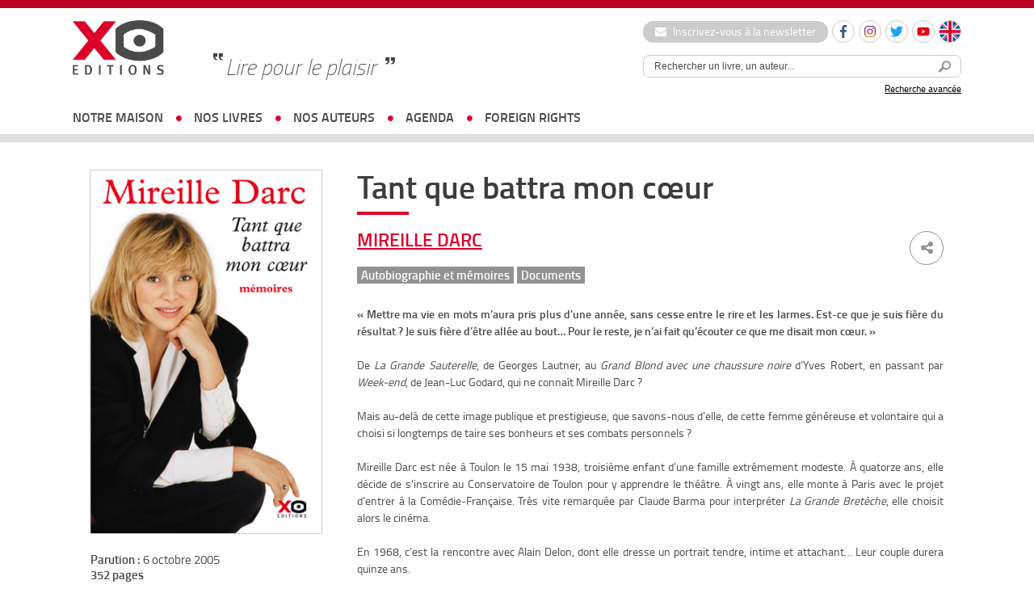

--- FILE ---
content_type: text/html; charset=UTF-8
request_url: https://xoeditions.com/livres/tant-que-battra-mon-coeur/
body_size: 14424
content:
<!doctype html>
<html lang="fr">
<head>
<meta charset="utf-8">
    <meta name='robots' content='index, follow, max-image-preview:large, max-snippet:-1, max-video-preview:-1' />
	<style>img:is([sizes="auto" i], [sizes^="auto," i]) { contain-intrinsic-size: 3000px 1500px }</style>
	<link rel="alternate" hreflang="en-us" href="https://xoeditions.com/en/livres/until-my-heart-is-beating/" />
<link rel="alternate" hreflang="fr-fr" href="https://xoeditions.com/livres/tant-que-battra-mon-coeur/" />
<title>Tant que battra mon cœur  - XO Editions</title> 

	<!-- This site is optimized with the Yoast SEO plugin v25.7 - https://yoast.com/wordpress/plugins/seo/ -->
	<link rel="canonical" href="https://xoeditions.com/livres/tant-que-battra-mon-coeur/" />
	<meta property="og:locale" content="fr_FR" />
	<meta property="og:type" content="article" />
	<meta property="og:title" content="Tant que battra mon cœur - XO Editions" />
	<meta property="og:description" content="« Mettre ma vie en mots m’aura pris plus d’une année, sans cesse entre le rire et les larmes. Est-ce que je suis fière du résultat ? Je suis fière d’être allée au bout… Pour le reste, je n’ai fait qu’écouter ce que me disait mon cœur. » De La [&hellip;]" />
	<meta property="og:url" content="https://xoeditions.com/livres/tant-que-battra-mon-coeur/" />
	<meta property="og:site_name" content="XO Editions" />
	<meta property="article:publisher" content="https://www.facebook.com/xoeditions" />
	<meta property="article:modified_time" content="2018-11-13T13:11:43+00:00" />
	<meta property="og:image" content="https://xoeditions.com/wp-content/uploads/2006/02/TANT-QUE-BATTRA-MON-COEUR_DARC.jpg" />
	<meta property="og:image:width" content="300" />
	<meta property="og:image:height" content="471" />
	<meta property="og:image:type" content="image/jpeg" />
	<meta name="twitter:card" content="summary_large_image" />
	<meta name="twitter:site" content="@XOeditions" />
	<meta name="twitter:label1" content="Durée de lecture estimée" />
	<meta name="twitter:data1" content="2 minutes" />
	<script type="application/ld+json" class="yoast-schema-graph">{"@context":"https://schema.org","@graph":[{"@type":"WebPage","@id":"https://xoeditions.com/livres/tant-que-battra-mon-coeur/","url":"https://xoeditions.com/livres/tant-que-battra-mon-coeur/","name":"Tant que battra mon cœur - XO Editions","isPartOf":{"@id":"https://www.xoeditions.com/#website"},"primaryImageOfPage":{"@id":"https://xoeditions.com/livres/tant-que-battra-mon-coeur/#primaryimage"},"image":{"@id":"https://xoeditions.com/livres/tant-que-battra-mon-coeur/#primaryimage"},"thumbnailUrl":"https://xoeditions.com/wp-content/uploads/2006/02/TANT-QUE-BATTRA-MON-COEUR_DARC.jpg","datePublished":"2005-10-06T16:04:00+00:00","dateModified":"2018-11-13T13:11:43+00:00","breadcrumb":{"@id":"https://xoeditions.com/livres/tant-que-battra-mon-coeur/#breadcrumb"},"inLanguage":"fr-FR","potentialAction":[{"@type":"ReadAction","target":["https://xoeditions.com/livres/tant-que-battra-mon-coeur/"]}]},{"@type":"ImageObject","inLanguage":"fr-FR","@id":"https://xoeditions.com/livres/tant-que-battra-mon-coeur/#primaryimage","url":"https://xoeditions.com/wp-content/uploads/2006/02/TANT-QUE-BATTRA-MON-COEUR_DARC.jpg","contentUrl":"https://xoeditions.com/wp-content/uploads/2006/02/TANT-QUE-BATTRA-MON-COEUR_DARC.jpg","width":300,"height":471},{"@type":"BreadcrumbList","@id":"https://xoeditions.com/livres/tant-que-battra-mon-coeur/#breadcrumb","itemListElement":[{"@type":"ListItem","position":1,"name":"Accueil","item":"https://www.xoeditions.com/"},{"@type":"ListItem","position":2,"name":"Tant que battra mon cœur"}]},{"@type":"WebSite","@id":"https://www.xoeditions.com/#website","url":"https://www.xoeditions.com/","name":"XO Editions","description":"Maison d&#039;édition","publisher":{"@id":"https://www.xoeditions.com/#organization"},"potentialAction":[{"@type":"SearchAction","target":{"@type":"EntryPoint","urlTemplate":"https://www.xoeditions.com/?s={search_term_string}"},"query-input":{"@type":"PropertyValueSpecification","valueRequired":true,"valueName":"search_term_string"}}],"inLanguage":"fr-FR"},{"@type":"Organization","@id":"https://www.xoeditions.com/#organization","name":"XO Editions","url":"https://www.xoeditions.com/","logo":{"@type":"ImageObject","inLanguage":"fr-FR","@id":"https://www.xoeditions.com/#/schema/logo/image/","url":"https://www.xoeditions.com/wp-content/uploads/2016/10/XO-logo-calameo.png","contentUrl":"https://www.xoeditions.com/wp-content/uploads/2016/10/XO-logo-calameo.png","width":160,"height":45,"caption":"XO Editions"},"image":{"@id":"https://www.xoeditions.com/#/schema/logo/image/"},"sameAs":["https://www.facebook.com/xoeditions","https://x.com/XOeditions"]}]}</script>
	<!-- / Yoast SEO plugin. -->


<link rel='dns-prefetch' href='//www.xoeditions.com' />
<meta name="description" content="« Mettre ma vie en mots m’aura pris plus d’une année, sans cesse entre le rire et les larmes. Est-ce que je suis fière du résultat ? Je suis fière d’..." />
<meta property="og:url" content="https://xoeditions.com/livres/tant-que-battra-mon-coeur/"/>
<meta property="og:title" content="Tant que battra mon cœur" />
<meta property="og:description" content="« Mettre ma vie en mots m’aura pris plus d’une année, sans cesse entre le rire et les larmes. Est-ce que je suis fière du résultat ? Je suis fière d’être allée au bout… Pour le reste, je n’ai fait qu’écouter ce que me disait mon cœur. » De La [&hellip;]..." />
<meta property="og:type" content="article" />
<meta property="og:image" content="https://xoeditions.com/wp-content/uploads/2006/02/TANT-QUE-BATTRA-MON-COEUR_DARC.jpg" />
<link rel='stylesheet' id='sbi_styles-css' href='https://xoeditions.com/wp-content/plugins/instagram-feed/css/sbi-styles.min.css?ver=6.9.1' type='text/css' media='all' />
<link rel='stylesheet' id='wp-block-library-css' href='https://xoeditions.com/wp-includes/css/dist/block-library/style.min.css?ver=6.8.3' type='text/css' media='all' />
<style id='classic-theme-styles-inline-css' type='text/css'>
/*! This file is auto-generated */
.wp-block-button__link{color:#fff;background-color:#32373c;border-radius:9999px;box-shadow:none;text-decoration:none;padding:calc(.667em + 2px) calc(1.333em + 2px);font-size:1.125em}.wp-block-file__button{background:#32373c;color:#fff;text-decoration:none}
</style>
<style id='global-styles-inline-css' type='text/css'>
:root{--wp--preset--aspect-ratio--square: 1;--wp--preset--aspect-ratio--4-3: 4/3;--wp--preset--aspect-ratio--3-4: 3/4;--wp--preset--aspect-ratio--3-2: 3/2;--wp--preset--aspect-ratio--2-3: 2/3;--wp--preset--aspect-ratio--16-9: 16/9;--wp--preset--aspect-ratio--9-16: 9/16;--wp--preset--color--black: #000000;--wp--preset--color--cyan-bluish-gray: #abb8c3;--wp--preset--color--white: #ffffff;--wp--preset--color--pale-pink: #f78da7;--wp--preset--color--vivid-red: #cf2e2e;--wp--preset--color--luminous-vivid-orange: #ff6900;--wp--preset--color--luminous-vivid-amber: #fcb900;--wp--preset--color--light-green-cyan: #7bdcb5;--wp--preset--color--vivid-green-cyan: #00d084;--wp--preset--color--pale-cyan-blue: #8ed1fc;--wp--preset--color--vivid-cyan-blue: #0693e3;--wp--preset--color--vivid-purple: #9b51e0;--wp--preset--gradient--vivid-cyan-blue-to-vivid-purple: linear-gradient(135deg,rgba(6,147,227,1) 0%,rgb(155,81,224) 100%);--wp--preset--gradient--light-green-cyan-to-vivid-green-cyan: linear-gradient(135deg,rgb(122,220,180) 0%,rgb(0,208,130) 100%);--wp--preset--gradient--luminous-vivid-amber-to-luminous-vivid-orange: linear-gradient(135deg,rgba(252,185,0,1) 0%,rgba(255,105,0,1) 100%);--wp--preset--gradient--luminous-vivid-orange-to-vivid-red: linear-gradient(135deg,rgba(255,105,0,1) 0%,rgb(207,46,46) 100%);--wp--preset--gradient--very-light-gray-to-cyan-bluish-gray: linear-gradient(135deg,rgb(238,238,238) 0%,rgb(169,184,195) 100%);--wp--preset--gradient--cool-to-warm-spectrum: linear-gradient(135deg,rgb(74,234,220) 0%,rgb(151,120,209) 20%,rgb(207,42,186) 40%,rgb(238,44,130) 60%,rgb(251,105,98) 80%,rgb(254,248,76) 100%);--wp--preset--gradient--blush-light-purple: linear-gradient(135deg,rgb(255,206,236) 0%,rgb(152,150,240) 100%);--wp--preset--gradient--blush-bordeaux: linear-gradient(135deg,rgb(254,205,165) 0%,rgb(254,45,45) 50%,rgb(107,0,62) 100%);--wp--preset--gradient--luminous-dusk: linear-gradient(135deg,rgb(255,203,112) 0%,rgb(199,81,192) 50%,rgb(65,88,208) 100%);--wp--preset--gradient--pale-ocean: linear-gradient(135deg,rgb(255,245,203) 0%,rgb(182,227,212) 50%,rgb(51,167,181) 100%);--wp--preset--gradient--electric-grass: linear-gradient(135deg,rgb(202,248,128) 0%,rgb(113,206,126) 100%);--wp--preset--gradient--midnight: linear-gradient(135deg,rgb(2,3,129) 0%,rgb(40,116,252) 100%);--wp--preset--font-size--small: 13px;--wp--preset--font-size--medium: 20px;--wp--preset--font-size--large: 36px;--wp--preset--font-size--x-large: 42px;--wp--preset--spacing--20: 0.44rem;--wp--preset--spacing--30: 0.67rem;--wp--preset--spacing--40: 1rem;--wp--preset--spacing--50: 1.5rem;--wp--preset--spacing--60: 2.25rem;--wp--preset--spacing--70: 3.38rem;--wp--preset--spacing--80: 5.06rem;--wp--preset--shadow--natural: 6px 6px 9px rgba(0, 0, 0, 0.2);--wp--preset--shadow--deep: 12px 12px 50px rgba(0, 0, 0, 0.4);--wp--preset--shadow--sharp: 6px 6px 0px rgba(0, 0, 0, 0.2);--wp--preset--shadow--outlined: 6px 6px 0px -3px rgba(255, 255, 255, 1), 6px 6px rgba(0, 0, 0, 1);--wp--preset--shadow--crisp: 6px 6px 0px rgba(0, 0, 0, 1);}:where(.is-layout-flex){gap: 0.5em;}:where(.is-layout-grid){gap: 0.5em;}body .is-layout-flex{display: flex;}.is-layout-flex{flex-wrap: wrap;align-items: center;}.is-layout-flex > :is(*, div){margin: 0;}body .is-layout-grid{display: grid;}.is-layout-grid > :is(*, div){margin: 0;}:where(.wp-block-columns.is-layout-flex){gap: 2em;}:where(.wp-block-columns.is-layout-grid){gap: 2em;}:where(.wp-block-post-template.is-layout-flex){gap: 1.25em;}:where(.wp-block-post-template.is-layout-grid){gap: 1.25em;}.has-black-color{color: var(--wp--preset--color--black) !important;}.has-cyan-bluish-gray-color{color: var(--wp--preset--color--cyan-bluish-gray) !important;}.has-white-color{color: var(--wp--preset--color--white) !important;}.has-pale-pink-color{color: var(--wp--preset--color--pale-pink) !important;}.has-vivid-red-color{color: var(--wp--preset--color--vivid-red) !important;}.has-luminous-vivid-orange-color{color: var(--wp--preset--color--luminous-vivid-orange) !important;}.has-luminous-vivid-amber-color{color: var(--wp--preset--color--luminous-vivid-amber) !important;}.has-light-green-cyan-color{color: var(--wp--preset--color--light-green-cyan) !important;}.has-vivid-green-cyan-color{color: var(--wp--preset--color--vivid-green-cyan) !important;}.has-pale-cyan-blue-color{color: var(--wp--preset--color--pale-cyan-blue) !important;}.has-vivid-cyan-blue-color{color: var(--wp--preset--color--vivid-cyan-blue) !important;}.has-vivid-purple-color{color: var(--wp--preset--color--vivid-purple) !important;}.has-black-background-color{background-color: var(--wp--preset--color--black) !important;}.has-cyan-bluish-gray-background-color{background-color: var(--wp--preset--color--cyan-bluish-gray) !important;}.has-white-background-color{background-color: var(--wp--preset--color--white) !important;}.has-pale-pink-background-color{background-color: var(--wp--preset--color--pale-pink) !important;}.has-vivid-red-background-color{background-color: var(--wp--preset--color--vivid-red) !important;}.has-luminous-vivid-orange-background-color{background-color: var(--wp--preset--color--luminous-vivid-orange) !important;}.has-luminous-vivid-amber-background-color{background-color: var(--wp--preset--color--luminous-vivid-amber) !important;}.has-light-green-cyan-background-color{background-color: var(--wp--preset--color--light-green-cyan) !important;}.has-vivid-green-cyan-background-color{background-color: var(--wp--preset--color--vivid-green-cyan) !important;}.has-pale-cyan-blue-background-color{background-color: var(--wp--preset--color--pale-cyan-blue) !important;}.has-vivid-cyan-blue-background-color{background-color: var(--wp--preset--color--vivid-cyan-blue) !important;}.has-vivid-purple-background-color{background-color: var(--wp--preset--color--vivid-purple) !important;}.has-black-border-color{border-color: var(--wp--preset--color--black) !important;}.has-cyan-bluish-gray-border-color{border-color: var(--wp--preset--color--cyan-bluish-gray) !important;}.has-white-border-color{border-color: var(--wp--preset--color--white) !important;}.has-pale-pink-border-color{border-color: var(--wp--preset--color--pale-pink) !important;}.has-vivid-red-border-color{border-color: var(--wp--preset--color--vivid-red) !important;}.has-luminous-vivid-orange-border-color{border-color: var(--wp--preset--color--luminous-vivid-orange) !important;}.has-luminous-vivid-amber-border-color{border-color: var(--wp--preset--color--luminous-vivid-amber) !important;}.has-light-green-cyan-border-color{border-color: var(--wp--preset--color--light-green-cyan) !important;}.has-vivid-green-cyan-border-color{border-color: var(--wp--preset--color--vivid-green-cyan) !important;}.has-pale-cyan-blue-border-color{border-color: var(--wp--preset--color--pale-cyan-blue) !important;}.has-vivid-cyan-blue-border-color{border-color: var(--wp--preset--color--vivid-cyan-blue) !important;}.has-vivid-purple-border-color{border-color: var(--wp--preset--color--vivid-purple) !important;}.has-vivid-cyan-blue-to-vivid-purple-gradient-background{background: var(--wp--preset--gradient--vivid-cyan-blue-to-vivid-purple) !important;}.has-light-green-cyan-to-vivid-green-cyan-gradient-background{background: var(--wp--preset--gradient--light-green-cyan-to-vivid-green-cyan) !important;}.has-luminous-vivid-amber-to-luminous-vivid-orange-gradient-background{background: var(--wp--preset--gradient--luminous-vivid-amber-to-luminous-vivid-orange) !important;}.has-luminous-vivid-orange-to-vivid-red-gradient-background{background: var(--wp--preset--gradient--luminous-vivid-orange-to-vivid-red) !important;}.has-very-light-gray-to-cyan-bluish-gray-gradient-background{background: var(--wp--preset--gradient--very-light-gray-to-cyan-bluish-gray) !important;}.has-cool-to-warm-spectrum-gradient-background{background: var(--wp--preset--gradient--cool-to-warm-spectrum) !important;}.has-blush-light-purple-gradient-background{background: var(--wp--preset--gradient--blush-light-purple) !important;}.has-blush-bordeaux-gradient-background{background: var(--wp--preset--gradient--blush-bordeaux) !important;}.has-luminous-dusk-gradient-background{background: var(--wp--preset--gradient--luminous-dusk) !important;}.has-pale-ocean-gradient-background{background: var(--wp--preset--gradient--pale-ocean) !important;}.has-electric-grass-gradient-background{background: var(--wp--preset--gradient--electric-grass) !important;}.has-midnight-gradient-background{background: var(--wp--preset--gradient--midnight) !important;}.has-small-font-size{font-size: var(--wp--preset--font-size--small) !important;}.has-medium-font-size{font-size: var(--wp--preset--font-size--medium) !important;}.has-large-font-size{font-size: var(--wp--preset--font-size--large) !important;}.has-x-large-font-size{font-size: var(--wp--preset--font-size--x-large) !important;}
:where(.wp-block-post-template.is-layout-flex){gap: 1.25em;}:where(.wp-block-post-template.is-layout-grid){gap: 1.25em;}
:where(.wp-block-columns.is-layout-flex){gap: 2em;}:where(.wp-block-columns.is-layout-grid){gap: 2em;}
:root :where(.wp-block-pullquote){font-size: 1.5em;line-height: 1.6;}
</style>
<link rel='stylesheet' id='ctf_styles-css' href='https://xoeditions.com/wp-content/plugins/custom-twitter-feeds/css/ctf-styles.min.css?ver=2.3.1' type='text/css' media='all' />
<link rel='stylesheet' id='wpml-legacy-dropdown-0-css' href='//www.xoeditions.com/wp-content/plugins/sitepress-multilingual-cms/templates/language-switchers/legacy-dropdown/style.css?ver=1' type='text/css' media='all' />
<style id='wpml-legacy-dropdown-0-inline-css' type='text/css'>
.wpml-ls-statics-shortcode_actions, .wpml-ls-statics-shortcode_actions .wpml-ls-sub-menu, .wpml-ls-statics-shortcode_actions a {border-color:#cdcdcd;}.wpml-ls-statics-shortcode_actions a {color:#444444;background-color:#ffffff;}.wpml-ls-statics-shortcode_actions a:hover,.wpml-ls-statics-shortcode_actions a:focus {color:#000000;background-color:#eeeeee;}.wpml-ls-statics-shortcode_actions .wpml-ls-current-language>a {color:#444444;background-color:#ffffff;}.wpml-ls-statics-shortcode_actions .wpml-ls-current-language:hover>a, .wpml-ls-statics-shortcode_actions .wpml-ls-current-language>a:focus {color:#000000;background-color:#eeeeee;}
</style>
<link rel='stylesheet' id='dashicons-css' href='https://xoeditions.com/wp-includes/css/dashicons.min.css?ver=6.8.3' type='text/css' media='all' />
<link rel='stylesheet' id='themename-style-css' href='https://xoeditions.com/wp-content/themes/xo-editions/style.css?ver=1.0' type='text/css' media='all' />
<script type="text/javascript" src="//www.xoeditions.com/wp-content/plugins/sitepress-multilingual-cms/templates/language-switchers/legacy-dropdown/script.js?ver=1" id="wpml-legacy-dropdown-0-js"></script>
<link rel="https://api.w.org/" href="https://xoeditions.com/wp-json/" /><link rel="alternate" title="oEmbed (JSON)" type="application/json+oembed" href="https://xoeditions.com/wp-json/oembed/1.0/embed?url=https%3A%2F%2Fxoeditions.com%2Flivres%2Ftant-que-battra-mon-coeur%2F" />
<link rel="alternate" title="oEmbed (XML)" type="text/xml+oembed" href="https://xoeditions.com/wp-json/oembed/1.0/embed?url=https%3A%2F%2Fxoeditions.com%2Flivres%2Ftant-que-battra-mon-coeur%2F&#038;format=xml" />
<meta name="generator" content="WPML ver:4.4.7 stt:1,4;" />
<!-- Google Tag Manager -->
<script>(function(w,d,s,l,i){w[l]=w[l]||[];w[l].push({'gtm.start':
new Date().getTime(),event:'gtm.js'});var f=d.getElementsByTagName(s)[0],
j=d.createElement(s),dl=l!='dataLayer'?'&l='+l:'';j.async=true;j.src=
'https://www.googletagmanager.com/gtm.js?id='+i+dl;f.parentNode.insertBefore(j,f);
})(window,document,'script','dataLayer','GTM-5FPPL3PR');</script>
<!-- End Google Tag Manager -->    <meta name="viewport" content="width=device-width, initial-scale=1, maximum-scale=2.0, minimum-scale=1.0, user-scalable=yes">
	<meta name="facebook-domain-verification" content="44t4ih933emhh0ib257s7q5fuhwaod" />
    <!-- STYLES -->
    <link href="https://xoeditions.com/wp-content/themes/xo-editions/_css/reset.css" rel="stylesheet" type="text/css">
    <link href="https://xoeditions.com/wp-content/themes/xo-editions/_css/fonts.css" rel="stylesheet" type="text/css">
    <link href="https://xoeditions.com/wp-content/themes/xo-editions/_css/global.css?v=4" rel="stylesheet" type="text/css">
    <link rel="stylesheet" href="//code.jquery.com/ui/1.10.4/themes/smoothness/jquery-ui.css">
    <link rel="stylesheet" href="https://maxcdn.bootstrapcdn.com/font-awesome/4.7.0/css/font-awesome.min.css">
        <link rel="icon" type="image/png" sizes="16x16" href="https://xoeditions.com/wp-content/themes/xo-editions/_img/favico.png">
    <link rel="stylesheet" type="text/css" href="//cdn.jsdelivr.net/npm/slick-carousel@1.8.1/slick/slick.css"/>
    <!-- STYLES -->

    <!--<script type="text/javascript" src="https://xoeditions.com/wp-content/themes/xo-editions/_js/tarteaucitron/tarteaucitron.js"></script>-->		<!-- Facebook Pixel Code --><script>!function(f,b,e,v,n,t,s){if(f.fbq)return;n=f.fbq=function(){n.callMethod?n.callMethod.apply(n,arguments):n.queue.push(arguments)};if(!f._fbq)f._fbq=n;n.push=n;n.loaded=!0;n.version='2.0';n.queue=[];t=b.createElement(e);t.async=!0;t.src=v;s=b.getElementsByTagName(e)[0];s.parentNode.insertBefore(t,s)}(window, document,'script','https://connect.facebook.net/en_US/fbevents.js');fbq('init', '387567509774745');fbq('track', 'PageView');</script><noscript><img height="1" width="1" style="display:none"src="https://www.facebook.com/tr?id=387567509774745&ev=PageView&noscript=1"/></noscript><!-- End Facebook Pixel Code -->	

<!-- Matomo -->
<script>
  var _paq = window._paq = window._paq || [];
  /* tracker methods like "setCustomDimension" should be called before "trackPageView" */
  _paq.push(['trackPageView']);
  _paq.push(['enableLinkTracking']);
  (function() {
    var u="https://xoeditions.matomo.cloud/";
    _paq.push(['setTrackerUrl', u+'matomo.php']);
    _paq.push(['setSiteId', '1']);
    var d=document, g=d.createElement('script'), s=d.getElementsByTagName('script')[0];
    g.async=true; g.src='//cdn.matomo.cloud/xoeditions.matomo.cloud/matomo.js'; s.parentNode.insertBefore(g,s);
  })();
</script>
<!-- End Matomo Code -->


</head>

<body>

<div id="locale" style="display:none;">fr</div>
<script>
	/*var locale = document.getElementById('locale').innerHTML;
	var tarteaucitronForceLanguage = locale;
    tarteaucitron.init({
        "hashtag": "#tarteaucitron", 
        "highPrivacy": false, 
        "orientation": "bottom", 
        "adblocker": false, 
        "showAlertSmall": false,
        "cookieslist": true, 
        "removeCredit": false, 
        "handleBrowserDNTRequest": false,
        //"cookieDomain": ".example.com" 
		"showIcon" : false,
    });

    tarteaucitron.user.gajsUa = 'UA-29104381-1';
    tarteaucitron.user.gajsMore = function () {};
	tarteaucitron.user.googletagmanagerId = 'GTM-NB4P3FG';
    (tarteaucitron.job = tarteaucitron.job || []).push('googletagmanager');
    (tarteaucitron.job = tarteaucitron.job || []).push('gajs');
	(tarteaucitron.job = tarteaucitron.job || []).push('youtube');*/
	
	
	
<!-- Google Tag Manager -->
(function(w,d,s,l,i){w[l]=w[l]||[];w[l].push({'gtm.start':
new Date().getTime(),event:'gtm.js'});var f=d.getElementsByTagName(s)[0],
j=d.createElement(s),dl=l!='dataLayer'?'&l='+l:'';j.async=true;j.src=
'https://www.googletagmanager.com/gtm.js?id='+i+dl;f.parentNode.insertBefore(j,f);
})(window,document,'script','dataLayer','GTM-NB4P3FG');
<!-- End Google Tag Manager -->
	
	
	
</script>

<div id="wrapperSite">
	<header>
		<div id="headerWrapper">
			<a href="https://xoeditions.com" class="logo"><img src="https://xoeditions.com/wp-content/themes/xo-editions/_img/xo-editions.png" width="366" height="217"></a>
            
            <div id="accroche">Lire pour le plaisir</div>

			<div class="header-right">
                <div class="header-links">
                    <a href="https://xoeditions.com/inscrivez-vous-a-notre-newsletter" class="btn-newsletter"><i class="fa fa-envelope"></i> Inscrivez-vous à la newsletter</a>
    				<ul class="social-list small">
    					<li>
                            <a href="https://www.facebook.com/xoeditions" target="_blank" class="round-item"><img src="https://xoeditions.com/wp-content/themes/xo-editions/_img/ico-facebook.svg" width="16" height="16" alt="Facebook"></a>
                        </li>
    					<li>
                            <a href="https://www.instagram.com/xo_editions/" target="_blank" class="round-item"><img src="https://xoeditions.com/wp-content/themes/xo-editions/_img/ico-instagram.svg" width="16" height="16" alt="Instagram"></a>
                        </li>
                        <li>
                            <a href="https://twitter.com/XOeditions" target="_blank" class="round-item"><img src="https://xoeditions.com/wp-content/themes/xo-editions/_img/ico-twitter.svg" width="16" height="16" alt="Twitter"></a>
                        </li>
                        <li>
                            <a href="https://www.youtube.com/channel/UCqMVUL_o4y3mNPULgfaORsA" target="_blank" class="round-item"><img src="https://xoeditions.com/wp-content/themes/xo-editions/_img/ico-youtube.svg" width="16" height="16" alt="Youtube"></a>
                        </li>
                                                                            <li class="lang"><a href="https://xoeditions.com/en/livres/until-my-heart-is-beating/" class="round-item"><img src="https://xoeditions.com/wp-content/themes/xo-editions/_img/ico-lang-en.svg" width="26" height="26" alt="Anglais"></a></li>
                            				</ul>
    			</div>

                <div id="searchTop">
                    <div id="source-url-search" style="display: none;">https://xoeditions.com/search-results/</div>
                	<form method="get" action="https://xoeditions.com" class="form-search">
                    	<input type="text" name="s" class="topic_title" value="Rechercher un livre, un auteur..." onFocus="if (this.value == 'Rechercher un livre, un auteur...') {this.value = '';}" onBlur="if (this.value == '') {this.value = 'Rechercher un livre, un auteur...';}"><button><img src="https://xoeditions.com/wp-content/themes/xo-editions/_img/searchHeader.png" width="25" height="25"></button>
                    </form>
                    <a href="https://xoeditions.com/recherche-avancee/">Recherche avancée</a>
                </div>
            </div>

			<button class="js-nav-toggle"><span class="icon-nav"></span></button>
		</div>

		<nav id="nav-wrap">
            <div class="nav-search">
                <form method="get" action="https://xoeditions.com" class="form-search">
                    <input type="text" name="s" class="topic_title" value="Rechercher un livre, un auteur..." onFocus="if (this.value == 'Rechercher un livre, un auteur...') {this.value = '';}" onBlur="if (this.value == '') {this.value = 'Rechercher un livre, un auteur...';}"><button><img src="https://xoeditions.com/wp-content/themes/xo-editions/_img/searchHeader.png" width="25" height="25"></button>
                </form>
            </div>

			<ul id="nav">
                <li class="has-sub-nav">
                    <a href="https://xoeditions.com/#">notre maison</a>
                    <div class="sub-nav">
                        <ul>
                            <li class="about"><a href="https://xoeditions.com/qui-sommes-nous/">qui sommes-nous</a></li>
                            <li class="about"><a href="https://xoeditions.com/nous-contacter/">nous contacter</a></li>
                        </ul>
                    </div>
                </li>
				<li class="has-sub-nav">
                    <a href="https://xoeditions.com/#">nos livres</a>
                    <div class="sub-nav">
                        <ul>
                            <li><a href="https://xoeditions.com/nouveautes">Nouveautés</a></li>
                            <li><a href="https://xoeditions.com/collection/romans">Romans</a></li>
                            <li><a href="https://xoeditions.com/collection/documents">Documents</a></li>
                            <li><a href="https://xoeditions.com/collection/jeunesse">Jeunesse</a></li>
							<li><a href="https://xoeditions.com/clea-des-livres-quon-noublie-pas/">COLLECTION CLÉA</a></li>                        </ul>
                    </div>
                </li>
				<li><a href="https://xoeditions.com/auteurs">nos auteurs</a></li>
                <li><a href="https://xoeditions.com/agenda">agenda</a></li>                <li><a href="https://xoeditions.com/foreign-rights">foreign rights</a></li>
			</ul>

            <div class="nav-links">
                <a href="https://xoeditions.com/inscrivez-vous-a-notre-newsletter" class="btn-newsletter"><i class="fa fa-envelope"></i> Inscription à la newsletter</a>
                <ul class="social-list small">
                    <li>
                        <a href="https://www.facebook.com/xoeditions" target="_blank" class="round-item"><img src="https://xoeditions.com/wp-content/themes/xo-editions/_img/ico-facebook.svg" width="16" height="16" alt="Facebook"></a>
                    </li>
                    <li>
                        <a href="https://www.instagram.com/xo_editions/" target="_blank" class="round-item"><img src="https://xoeditions.com/wp-content/themes/xo-editions/_img/ico-instagram.svg" width="16" height="16" alt="Instagram"></a>
                    </li>
                    <li>
                        <a href="https://twitter.com/XOeditions" target="_blank" class="round-item"><img src="https://xoeditions.com/wp-content/themes/xo-editions/_img/ico-twitter.svg" width="16" height="16" alt="Twitter"></a>
                    </li>
                    <li>
                        <a href="https://www.youtube.com/channel/UCqMVUL_o4y3mNPULgfaORsA" target="_blank" class="round-item"><img src="https://xoeditions.com/wp-content/themes/xo-editions/_img/ico-youtube.svg" width="16" height="16" alt="Youtube"></a>
                    </li>
                </ul>
            </div>
		</nav>
	</header>
<style>
	
	section article ul#liensLivre li a {
	    padding: 0.5em 1.5em;
	    display: inline-block;
	    width:auto;
	    margin-right: 10px;
	 }

	 section article ul#liensLivre li {
	    display: inline-block;
	}

	.content-underline a {
		text-decoration: underline !important;
	}
</style>

    <section id="page-auteur">
    	<aside>
		<img width="300" height="471" src="https://xoeditions.com/wp-content/uploads/2006/02/TANT-QUE-BATTRA-MON-COEUR_DARC.jpg" class="attachment-large size-large wp-post-image" alt="" decoding="async" fetchpriority="high" srcset="https://xoeditions.com/wp-content/uploads/2006/02/TANT-QUE-BATTRA-MON-COEUR_DARC.jpg 300w, https://xoeditions.com/wp-content/uploads/2006/02/TANT-QUE-BATTRA-MON-COEUR_DARC-191x300.jpg 191w" sizes="(max-width: 300px) 100vw, 300px" />        
        <p id="infosLivre">
        <strong>Parution :</strong> 6 octobre 2005<br>
        <strong>352 pages</strong><br>
        <strong>Format :</strong> 153 x 240  mm<br>
        <strong>Prix :</strong> 21,90  euros<br>
                                  	<strong>ISBN :</strong> 9782845632394                </p>
        
        </aside>
    	<article>
        <h1>Tant que battra mon cœur	 							
					
		</h1>
        
        <div id="auteur">
        	<div class="share">
        		<ul>
    				<li><a href="" class="fbshare"><i class="fa fa-facebook" aria-hidden="true"></i></a></li>
    				<li><a href="" class="twshare"><i class="fa fa-twitter" aria-hidden="true"></i></a></li>
    			</ul>
    			<span><i class="fa fa-share-alt" aria-hidden="true"></i></span>
        	</div>

            <h2 style="margin-bottom: 1em;"><a href="https://xoeditions.com/auteurs/mireille-darc/">Mireille Darc</a> </h2>
            <strong><a href="https://xoeditions.com/collection/autobiographie-memoire" style="font-size: 85%;" />Autobiographie et mémoires</a> <a href="https://xoeditions.com/collection/documents" style="font-size: 85%;" />Documents</a>  </strong>
        </div>
        
        <div class="content-underline"><p style="text-align: justify;"><strong>« Mettre ma vie en mots m’aura pris plus d’une année, sans cesse entre le rire et les larmes. Est-ce que je suis fière du résultat ? Je suis fière d’être allée au bout… Pour le reste, je n’ai fait qu’écouter ce que me disait mon cœur. »</strong></p>
<p style="text-align: justify;">De <em>La Grande Sauterelle</em>, de Georges Lautner, au <em>Grand Blond avec une chaussure noire</em> d’Yves Robert, en passant par <em>Week-end</em>, de Jean-Luc Godard, qui ne connaît Mireille Darc ?</p>
<p style="text-align: justify;">Mais au-delà de cette image publique et prestigieuse, que savons-nous d’elle, de cette femme généreuse et volontaire qui a choisi si longtemps de taire ses bonheurs et ses combats personnels ?</p>
<p style="text-align: justify;">Mireille Darc est née à Toulon le 15 mai 1938, troisième enfant d’une famille extrêmement modeste. À quatorze ans, elle décide de s’inscrire au Conservatoire de Toulon pour y apprendre le théâtre. À vingt ans, elle monte à Paris avec le projet d’entrer à la Comédie-Française. Très vite remarquée par Claude Barma pour interpréter <em>La Grande Bretèche</em>, elle choisit alors le cinéma.</p>
<p style="text-align: justify;">En 1968, c’est la rencontre avec Alain Delon, dont elle dresse un portrait tendre, intime et attachant… Leur couple durera quinze ans.</p>
<p style="text-align: justify;">En 1980, elle est opérée à cœur ouvert par le professeur Christian Cabrol, qui la sauve ainsi d’une mort annoncée. Cette douloureuse expérience la mènera plus tard à se lancer dans le documentaire pour « Envoyé spécial ». Elle passe ainsi de la comédie à la réalisation, et travaille successivement sur les greffes d’organes, la prostitution, les prisons de femmes…</p>
<p style="text-align: justify;">Huit ans après la mort tragique du journaliste et écrivain Pierre Barret, le second amour de sa vie, Mireille Darc rencontre en 1996 l’architecte Pascal Desprez, avec lequel elle est aujourd’hui mariée.</p>
</div>
        <!--   -->
        <!--   -->
        

        
        <ul id="liensLivre" style="text-align: center;">
        	             
			            <!--- EXTRAIT-->

                        	<li><a href="#" id="btnbuy" rel="9782845632394">Acheter le livre </a></li>
            
            
            			            <!--- BUY-->
            
                        <!--- NUM--->
        </ul>
        
        </article>
        <div class="clear"></div>

<!------- VIDEOS  ------>

<!------- VIDEOS  ------>


<!------- INTERVIEW  ------>
<!------- INTERVIEW  ------>




<!------- PRESSE  ------>
  <div class="articleFull content-underline">
 <div class="titreSoulBold">la presse en parle</div>
	<p style="text-align: justify;">« C’est un livre magnifique. Un livre confession plein de pudeur, de force et de courage, d’écoute et de pardon. »<br />
<strong><em>France-Soir</em></strong></p>
<p style="text-align: justify;">« Ce livre narre le destin exceptionnel d’une femme : Mireille Darc y dit tout sur son enfance, sa carrière, ses années avec Alain Delon et les différents drames qui ont émaillé son existence. »<br />
<strong><em>Le Parisien</em></strong></p>
<p style="text-align: justify;">« Elle raconte sa vie avec élégance, sans frime ni raisons. Un livre qui fait battre le cœur plus vite. »<br />
<strong><em>Le Figaro magazine</em></strong></p>
<p style="text-align: justify;">« Un témoignage à la fois drôle et bouleversant, sincère et authentique. »<br />
<strong><em>Ici Paris</em></strong></p>
</div>

<!------- PRESSE  ------>

<!-- LECTEURS -->
<!-- LECTEURS -->


    </section>
    
<div class="clear"></div>



<!-------  LIVRES AUTEUR -------->


<div class="clear"></div>
<div class="clear"></div>


<section class="all-news has-bg"> <!-- .has-bg classe à ajouter sur les pages autres que la home-->
	<div class="large-container">
		<h3 class="titreSoul">Suivez toute notre actualité</h3>

		<div class="btn-wrapper">
			<a href="https://xoeditions.com/inscrivez-vous-a-notre-newsletter" class="btn-news"><i class="fa fa-envelope" aria-hidden="true"></i> Inscrivez-vous à la newsletter</a>
		</div>

		<ul class="social-list large">
			<li>
                <a href="https://www.facebook.com/xoeditions" target="_blank" class="round-item"><img src="https://xoeditions.com/wp-content/themes/xo-editions/_img/ico-facebook.svg" width="20" height="20" alt="Facebook"></a>
            </li>
			<li>
                <a href="https://www.instagram.com/xo_editions/" target="_blank" class="round-item"><img src="https://xoeditions.com/wp-content/themes/xo-editions/_img/ico-instagram.svg" width="20" height="20" alt="Instagram"></a>
            </li>
            <li>
                <a href="https://twitter.com/XOeditions" target="_blank" class="round-item"><img src="https://xoeditions.com/wp-content/themes/xo-editions/_img/ico-twitter.svg" width="20" height="20" alt="Twitter"></a>
            </li>
            <li>
                <a href="https://www.youtube.com/channel/UCqMVUL_o4y3mNPULgfaORsA" target="_blank" class="round-item"><img src="https://xoeditions.com/wp-content/themes/xo-editions/_img/ico-youtube.svg" width="20" height="20" alt="Youtube"></a>
            </li>
		</ul>
	</div>
</section>


<ul id="menuRelated" class="tabs">
	    <li><a href="#tab2" class="current">du même auteur</a></li>    <li><a href="#tab3">du même genre</a></li>
</ul>
<section id="related">
    	<div id='tab2'>
	<div id="livres" data-isIE="false">
        <div id="carouselWrapper">
              <div id="carouselList" class="memeauteur">
             
             
                


<div class="livre">
    

    <div class="wrapper">
        <div class="tranche"><img src="https://xoeditions.com/wp-content/themes/xo-editions/_img/tranche_xo.png" width="40" height="320">
			<p class="nomauteurtranche">Mireille Darc</p>
        </div>
        <div class="face"><img width="187" height="300" src="https://xoeditions.com/wp-content/uploads/2008/04/MON-PERE_DARC-187x300.jpg" class="attachment-medium size-medium wp-post-image" alt="" decoding="async" loading="lazy" srcset="https://xoeditions.com/wp-content/uploads/2008/04/MON-PERE_DARC-187x300.jpg 187w, https://xoeditions.com/wp-content/uploads/2008/04/MON-PERE_DARC.jpg 300w" sizes="auto, (max-width: 187px) 100vw, 187px" /></div>
    </div>

    <div class="infos">
        <h2>Mon père</a></h2>
        
        <p>Un jour de l’été 2006, alors qu’elle marche sur les Champs-Élysées, Mireille Darc croise le destin en la personne d’une inconnue qui lui fait une déclaration stupéfiante. Cette femme a reçu un « ...</p>
    </div>

    <div class="buttons">
        <h2><a href="https://xoeditions.com/livres/mon-pere/" class="link-cover">Mon père</a></h2>
        
        <span class="bttDecouvrir">Découvrir ce livre »</span>
        <!--  -->            
    </div>
    <!-- <div class="btnClose"></div> -->
</div>                
                
                
              </div>
                    <a class="customNavigation btn prev prevauteur"><img src="https://xoeditions.com/wp-content/themes/xo-editions/_img/arrowSliderLeft.png" width="36" height="71"></a>
                    <a class="customNavigation btn next nextauteur"><img src="https://xoeditions.com/wp-content/themes/xo-editions/_img/arrowSliderRight.png" width="36" height="71"></a>
          </div>
      </div>
    <div class="clear"></div>
	</div>
     	<div id='tab3'>
		<div id="livres" data-isIE="false">
        <div id="carouselWrapper">
              <div id="carouselList" class="memegenre">
               


<div class="livre">
    

    <div class="wrapper">
        <div class="tranche"><img src="https://xoeditions.com/wp-content/themes/xo-editions/_img/tranche_xo.png" width="40" height="320">
			<p class="nomauteurtranche">Patrick Sébastien</p>
        </div>
        <div class="face"><img width="193" height="300" src="https://xoeditions.com/wp-content/uploads/2025/10/CV_MEME_PAS_PEUR_OK-1-193x300.jpg" class="attachment-medium size-medium wp-post-image" alt="" decoding="async" srcset="https://xoeditions.com/wp-content/uploads/2025/10/CV_MEME_PAS_PEUR_OK-1-193x300.jpg 193w, https://xoeditions.com/wp-content/uploads/2025/10/CV_MEME_PAS_PEUR_OK-1-657x1024.jpg 657w, https://xoeditions.com/wp-content/uploads/2025/10/CV_MEME_PAS_PEUR_OK-1-768x1197.jpg 768w, https://xoeditions.com/wp-content/uploads/2025/10/CV_MEME_PAS_PEUR_OK-1-986x1536.jpg 986w, https://xoeditions.com/wp-content/uploads/2025/10/CV_MEME_PAS_PEUR_OK-1-1314x2048.jpg 1314w, https://xoeditions.com/wp-content/uploads/2025/10/CV_MEME_PAS_PEUR_OK-1-scaled.jpg 1643w" sizes="(max-width: 193px) 100vw, 193px" /></div>
    </div>

    <div class="infos">
        <h2>Même pas peur</a></h2>
        
        <p>« Peur de vivre à plusieurs, peur de la solitude Nous traversons le temps pétris d’incertitudes Peur du regard des autres, peur de la maladie Que de temps gaspillé à se gâcher la vie ! Bien sûr, ...</p>
    </div>

    <div class="buttons">
        <h2><a href="https://xoeditions.com/livres/meme-pas-peur/" class="link-cover">Même pas peur</a></h2>
        
        <span class="bttDecouvrir">Découvrir ce livre »</span>
        <!--  -->            
    </div>
    <!-- <div class="btnClose"></div> -->
</div>


<div class="livre">
    

    <div class="wrapper">
        <div class="tranche"><img src="https://xoeditions.com/wp-content/themes/xo-editions/_img/tranche_xo.png" width="40" height="320">
			<p class="nomauteurtranche">Hakim Arezki</p>
        </div>
        <div class="face"><img width="201" height="300" src="https://xoeditions.com/wp-content/uploads/2025/09/RENAITRE-DANS-LA-NUIT_-AVEC-BANDE-1-201x300.jpg" class="attachment-medium size-medium wp-post-image" alt="" decoding="async" srcset="https://xoeditions.com/wp-content/uploads/2025/09/RENAITRE-DANS-LA-NUIT_-AVEC-BANDE-1-201x300.jpg 201w, https://xoeditions.com/wp-content/uploads/2025/09/RENAITRE-DANS-LA-NUIT_-AVEC-BANDE-1-685x1024.jpg 685w, https://xoeditions.com/wp-content/uploads/2025/09/RENAITRE-DANS-LA-NUIT_-AVEC-BANDE-1-768x1149.jpg 768w, https://xoeditions.com/wp-content/uploads/2025/09/RENAITRE-DANS-LA-NUIT_-AVEC-BANDE-1-1027x1536.jpg 1027w, https://xoeditions.com/wp-content/uploads/2025/09/RENAITRE-DANS-LA-NUIT_-AVEC-BANDE-1-1369x2048.jpg 1369w, https://xoeditions.com/wp-content/uploads/2025/09/RENAITRE-DANS-LA-NUIT_-AVEC-BANDE-1.jpg 1655w" sizes="(max-width: 201px) 100vw, 201px" /></div>
    </div>

    <div class="infos">
        <h2>Renaître dans la nuit</a></h2>
        
        <p>Le 7 septembre 2024, Hakim Arezki tire au but en finale des Jeux paralympiques et remporte la médaille d’or avec l’équipe de France de cécifoot. Parmi les treize mille spectateurs du stade ...</p>
    </div>

    <div class="buttons">
        <h2><a href="https://xoeditions.com/livres/renaitre-dans-la-nuit/" class="link-cover">Renaître dans la nuit</a></h2>
        
        <span class="bttDecouvrir">Découvrir ce livre »</span>
        <!--  -->            
    </div>
    <!-- <div class="btnClose"></div> -->
</div>


<div class="livre">
    

    <div class="wrapper">
        <div class="tranche"><img src="https://xoeditions.com/wp-content/themes/xo-editions/_img/tranche_xo.png" width="40" height="320">
			<p class="nomauteurtranche">Corneille</p>
        </div>
        <div class="face"><img width="200" height="300" src="https://xoeditions.com/wp-content/uploads/2025/04/LA_MELODIE_DU_PARDON-200x300.jpg" class="attachment-medium size-medium wp-post-image" alt="" decoding="async" loading="lazy" srcset="https://xoeditions.com/wp-content/uploads/2025/04/LA_MELODIE_DU_PARDON-200x300.jpg 200w, https://xoeditions.com/wp-content/uploads/2025/04/LA_MELODIE_DU_PARDON-684x1024.jpg 684w, https://xoeditions.com/wp-content/uploads/2025/04/LA_MELODIE_DU_PARDON-768x1150.jpg 768w, https://xoeditions.com/wp-content/uploads/2025/04/LA_MELODIE_DU_PARDON-1025x1536.jpg 1025w, https://xoeditions.com/wp-content/uploads/2025/04/LA_MELODIE_DU_PARDON-1367x2048.jpg 1367w, https://xoeditions.com/wp-content/uploads/2025/04/LA_MELODIE_DU_PARDON.jpg 1659w" sizes="auto, (max-width: 200px) 100vw, 200px" /></div>
    </div>

    <div class="infos">
        <h2>La mélodie du pardon</a></h2>
        
        <p> » Aujourd&rsquo;hui est un grand jour pour moi. Je sais enfin ce que je ferai quand je serai grand. Je parlerai d&rsquo;amour ! Mais sérieusement ! Radicalement ! Peu de gens parlent ...</p>
    </div>

    <div class="buttons">
        <h2><a href="https://xoeditions.com/livres/la-melodie-du-pardon/" class="link-cover">La mélodie du pardon</a></h2>
        
        <span class="bttDecouvrir">Découvrir ce livre »</span>
        <!--  -->            
    </div>
    <!-- <div class="btnClose"></div> -->
</div>


<div class="livre">
    

    <div class="wrapper">
        <div class="tranche"><img src="https://xoeditions.com/wp-content/themes/xo-editions/_img/tranche_xo.png" width="40" height="320">
			<p class="nomauteurtranche">Christian Morin</p>
        </div>
        <div class="face"><img width="197" height="300" src="https://xoeditions.com/wp-content/uploads/2025/03/J_AI-TANT-DE-CHOSES-AE-VOUS-RACONTER-197x300.jpg" class="attachment-medium size-medium wp-post-image" alt="" decoding="async" loading="lazy" srcset="https://xoeditions.com/wp-content/uploads/2025/03/J_AI-TANT-DE-CHOSES-AE-VOUS-RACONTER-197x300.jpg 197w, https://xoeditions.com/wp-content/uploads/2025/03/J_AI-TANT-DE-CHOSES-AE-VOUS-RACONTER-673x1024.jpg 673w, https://xoeditions.com/wp-content/uploads/2025/03/J_AI-TANT-DE-CHOSES-AE-VOUS-RACONTER-768x1169.jpg 768w, https://xoeditions.com/wp-content/uploads/2025/03/J_AI-TANT-DE-CHOSES-AE-VOUS-RACONTER-1009x1536.jpg 1009w, https://xoeditions.com/wp-content/uploads/2025/03/J_AI-TANT-DE-CHOSES-AE-VOUS-RACONTER-1345x2048.jpg 1345w, https://xoeditions.com/wp-content/uploads/2025/03/J_AI-TANT-DE-CHOSES-AE-VOUS-RACONTER-scaled.jpg 1682w" sizes="auto, (max-width: 197px) 100vw, 197px" /></div>
    </div>

    <div class="infos">
        <h2>J&rsquo;ai tant de choses à vous raconter</a></h2>
        
        <p>« Dans ma vie, tout s’est construit comme un puzzle dont j’ai assemblé les pièces au gré de mes rencontres. Alors, autant vous dire que j’ai mille histoires à vous raconter ! » Tout le monde ...</p>
    </div>

    <div class="buttons">
        <h2><a href="https://xoeditions.com/livres/jai-tant-de-choses-a-vous-raconter/" class="link-cover">J&rsquo;ai tant de choses à vous raconter</a></h2>
        
        <span class="bttDecouvrir">Découvrir ce livre »</span>
        <!--  -->            
    </div>
    <!-- <div class="btnClose"></div> -->
</div>


<div class="livre">
    

    <div class="wrapper">
        <div class="tranche"><img src="https://xoeditions.com/wp-content/themes/xo-editions/_img/tranche_xo.png" width="40" height="320">
			<p class="nomauteurtranche">Christian Jacq</p>
        </div>
        <div class="face"><img width="200" height="300" src="https://xoeditions.com/wp-content/uploads/2025/02/EGYPTE_MON_AMOUR-200x300.jpg" class="attachment-medium size-medium wp-post-image" alt="" decoding="async" loading="lazy" srcset="https://xoeditions.com/wp-content/uploads/2025/02/EGYPTE_MON_AMOUR-200x300.jpg 200w, https://xoeditions.com/wp-content/uploads/2025/02/EGYPTE_MON_AMOUR-682x1024.jpg 682w, https://xoeditions.com/wp-content/uploads/2025/02/EGYPTE_MON_AMOUR-768x1153.jpg 768w, https://xoeditions.com/wp-content/uploads/2025/02/EGYPTE_MON_AMOUR-1023x1536.jpg 1023w, https://xoeditions.com/wp-content/uploads/2025/02/EGYPTE_MON_AMOUR-1364x2048.jpg 1364w, https://xoeditions.com/wp-content/uploads/2025/02/EGYPTE_MON_AMOUR.jpg 1653w" sizes="auto, (max-width: 200px) 100vw, 200px" /></div>
    </div>

    <div class="infos">
        <h2>Égypte, mon amour</a></h2>
        
        <p>Il est un des plus grands connaisseurs de l’Égypte ancienne. De romans en récits, Christian Jacq nous en fait découvrir l’histoire, les figures héroïques, mais aussi la spiritualité qui ...</p>
    </div>

    <div class="buttons">
        <h2><a href="https://xoeditions.com/livres/egypte-mon-amour/" class="link-cover">Égypte, mon amour</a></h2>
        
        <span class="bttDecouvrir">Découvrir ce livre »</span>
        <!--  -->            
    </div>
    <!-- <div class="btnClose"></div> -->
</div>


<div class="livre">
    

    <div class="wrapper">
        <div class="tranche"><img src="https://xoeditions.com/wp-content/themes/xo-editions/_img/tranche_xo.png" width="40" height="320">
			<p class="nomauteurtranche">Bambou</p>
        </div>
        <div class="face"><img width="199" height="300" src="https://xoeditions.com/wp-content/uploads/2024/11/9782374485942-199x300.jpg" class="attachment-medium size-medium wp-post-image" alt="" decoding="async" loading="lazy" srcset="https://xoeditions.com/wp-content/uploads/2024/11/9782374485942-199x300.jpg 199w, https://xoeditions.com/wp-content/uploads/2024/11/9782374485942-680x1024.jpg 680w, https://xoeditions.com/wp-content/uploads/2024/11/9782374485942-768x1156.jpg 768w, https://xoeditions.com/wp-content/uploads/2024/11/9782374485942-1020x1536.jpg 1020w, https://xoeditions.com/wp-content/uploads/2024/11/9782374485942-1361x2048.jpg 1361w, https://xoeditions.com/wp-content/uploads/2024/11/9782374485942.jpg 1651w" sizes="auto, (max-width: 199px) 100vw, 199px" /></div>
    </div>

    <div class="infos">
        <h2>Pas à pas dans la nuit</a></h2>
        
        <p>« Très tôt dans mon enfance, et longtemps plus tard, ma vie ne ressemblait en rien à celle que vivaient les autres enfants. C’était une sorte de nuit perpétuelle où j’avançais, pas à pas, sans ...</p>
    </div>

    <div class="buttons">
        <h2><a href="https://xoeditions.com/livres/pas-a-pas-dans-la-nuit/" class="link-cover">Pas à pas dans la nuit</a></h2>
        
        <span class="bttDecouvrir">Découvrir ce livre »</span>
        <!--  -->            
    </div>
    <!-- <div class="btnClose"></div> -->
</div>


<div class="livre">
    

    <div class="wrapper">
        <div class="tranche"><img src="https://xoeditions.com/wp-content/themes/xo-editions/_img/tranche_xo.png" width="40" height="320">
			<p class="nomauteurtranche">Patrick Sébastien</p>
        </div>
        <div class="face"><img width="197" height="300" src="https://xoeditions.com/wp-content/uploads/2024/10/9782374486932-2-197x300.jpg" class="attachment-medium size-medium wp-post-image" alt="" decoding="async" loading="lazy" srcset="https://xoeditions.com/wp-content/uploads/2024/10/9782374486932-2-197x300.jpg 197w, https://xoeditions.com/wp-content/uploads/2024/10/9782374486932-2-673x1024.jpg 673w, https://xoeditions.com/wp-content/uploads/2024/10/9782374486932-2-768x1169.jpg 768w, https://xoeditions.com/wp-content/uploads/2024/10/9782374486932-2-1009x1536.jpg 1009w, https://xoeditions.com/wp-content/uploads/2024/10/9782374486932-2-1345x2048.jpg 1345w, https://xoeditions.com/wp-content/uploads/2024/10/9782374486932-2-scaled.jpg 1681w" sizes="auto, (max-width: 197px) 100vw, 197px" /></div>
    </div>

    <div class="infos">
        <h2>Le Carnaval des ambitieux</a></h2>
        
        <p>« J’ai posé le pied sur ma première scène de cabaret le 14 novembre 1974, jour de mes vingt et un ans. Cinquante ans de métier ! Noces d’or ? Non. Le métal est trop précieux pour un mariage aussi ...</p>
    </div>

    <div class="buttons">
        <h2><a href="https://xoeditions.com/livres/le-carnaval-des-ambitieux/" class="link-cover">Le Carnaval des ambitieux</a></h2>
        
        <span class="bttDecouvrir">Découvrir ce livre »</span>
        <!--  -->            
    </div>
    <!-- <div class="btnClose"></div> -->
</div>


<div class="livre">
    

    <div class="wrapper">
        <div class="tranche"><img src="https://xoeditions.com/wp-content/themes/xo-editions/_img/tranche_xo.png" width="40" height="320">
			<p class="nomauteurtranche">Véronique Jannot</p>
        </div>
        <div class="face"><img width="188" height="300" src="https://xoeditions.com/wp-content/uploads/2023/09/CV_LE_PRESENT_EST_MON_REFUGE-188x300.jpg" class="attachment-medium size-medium wp-post-image" alt="" decoding="async" loading="lazy" srcset="https://xoeditions.com/wp-content/uploads/2023/09/CV_LE_PRESENT_EST_MON_REFUGE-188x300.jpg 188w, https://xoeditions.com/wp-content/uploads/2023/09/CV_LE_PRESENT_EST_MON_REFUGE-641x1024.jpg 641w, https://xoeditions.com/wp-content/uploads/2023/09/CV_LE_PRESENT_EST_MON_REFUGE-768x1227.jpg 768w, https://xoeditions.com/wp-content/uploads/2023/09/CV_LE_PRESENT_EST_MON_REFUGE-961x1536.jpg 961w, https://xoeditions.com/wp-content/uploads/2023/09/CV_LE_PRESENT_EST_MON_REFUGE-1282x2048.jpg 1282w, https://xoeditions.com/wp-content/uploads/2023/09/CV_LE_PRESENT_EST_MON_REFUGE.jpg 1592w" sizes="auto, (max-width: 188px) 100vw, 188px" /></div>
    </div>

    <div class="infos">
        <h2>Le présent est mon refuge</a></h2>
        
        <p>Un livre vibrant de sensibilité, de joie de vivre et de convictions « Plus que jamais, face au tourbillon du monde, j’ai envie de partager avec vous les leçons que j’ai pu prendre de la vie, au ...</p>
    </div>

    <div class="buttons">
        <h2><a href="https://xoeditions.com/livres/le-present-est-mon-refuge/" class="link-cover">Le présent est mon refuge</a></h2>
        
        <span class="bttDecouvrir">Découvrir ce livre »</span>
        <!--  -->            
    </div>
    <!-- <div class="btnClose"></div> -->
</div>


<div class="livre">
    

    <div class="wrapper">
        <div class="tranche"><img src="https://xoeditions.com/wp-content/themes/xo-editions/_img/tranche_xo.png" width="40" height="320">
			<p class="nomauteurtranche">Patrick Sébastien</p>
        </div>
        <div class="face"><img width="191" height="300" src="https://xoeditions.com/wp-content/uploads/2023/09/LA_NOSTALVIE-191x300.jpg" class="attachment-medium size-medium wp-post-image" alt="" decoding="async" loading="lazy" srcset="https://xoeditions.com/wp-content/uploads/2023/09/LA_NOSTALVIE-191x300.jpg 191w, https://xoeditions.com/wp-content/uploads/2023/09/LA_NOSTALVIE-651x1024.jpg 651w, https://xoeditions.com/wp-content/uploads/2023/09/LA_NOSTALVIE-768x1208.jpg 768w, https://xoeditions.com/wp-content/uploads/2023/09/LA_NOSTALVIE-976x1536.jpg 976w, https://xoeditions.com/wp-content/uploads/2023/09/LA_NOSTALVIE-1302x2048.jpg 1302w, https://xoeditions.com/wp-content/uploads/2023/09/LA_NOSTALVIE-scaled.jpg 1627w" sizes="auto, (max-width: 191px) 100vw, 191px" /></div>
    </div>

    <div class="infos">
        <h2>La Nostalvie</a></h2>
        
        <p>« − La “nostalvie”… Tu veux dire la nostalgie, Patrick ? − Non, la “nostalvie”, c’est différent. − Quelle différence ? − La nostalgie chronique est une aigreur, elle est grise. C’est du soleil ...</p>
    </div>

    <div class="buttons">
        <h2><a href="https://xoeditions.com/livres/la-nostalvie/" class="link-cover">La Nostalvie</a></h2>
        
        <span class="bttDecouvrir">Découvrir ce livre »</span>
        <!--  -->            
    </div>
    <!-- <div class="btnClose"></div> -->
</div>


<div class="livre">
    

    <div class="wrapper">
        <div class="tranche"><img src="https://xoeditions.com/wp-content/themes/xo-editions/_img/tranche_xo.png" width="40" height="320">
			<p class="nomauteurtranche">Christian et Eric Cazalot</p>
        </div>
        <div class="face"><img width="191" height="300" src="https://xoeditions.com/wp-content/uploads/2023/05/CVOK_QUATRE-FILLES-DANS-LE-VENT-191x300.jpg" class="attachment-medium size-medium wp-post-image" alt="" decoding="async" loading="lazy" srcset="https://xoeditions.com/wp-content/uploads/2023/05/CVOK_QUATRE-FILLES-DANS-LE-VENT-191x300.jpg 191w, https://xoeditions.com/wp-content/uploads/2023/05/CVOK_QUATRE-FILLES-DANS-LE-VENT-651x1024.jpg 651w, https://xoeditions.com/wp-content/uploads/2023/05/CVOK_QUATRE-FILLES-DANS-LE-VENT-768x1207.jpg 768w, https://xoeditions.com/wp-content/uploads/2023/05/CVOK_QUATRE-FILLES-DANS-LE-VENT-977x1536.jpg 977w, https://xoeditions.com/wp-content/uploads/2023/05/CVOK_QUATRE-FILLES-DANS-LE-VENT-1303x2048.jpg 1303w, https://xoeditions.com/wp-content/uploads/2023/05/CVOK_QUATRE-FILLES-DANS-LE-VENT-scaled.jpg 1628w" sizes="auto, (max-width: 191px) 100vw, 191px" /></div>
    </div>

    <div class="infos">
        <h2>Quatre filles dans le vent</a></h2>
        
        <p>Sylvie Vartan, Françoise Hardy, Sheila et France Gall… Des adolescents des années 1960 aux adultes des décennies suivantes, ils sont des millions à avoir scandé leurs noms. Ventes colossales de ...</p>
    </div>

    <div class="buttons">
        <h2><a href="https://xoeditions.com/livres/quatre-filles-dans-le-vent/" class="link-cover">Quatre filles dans le vent</a></h2>
        
        <span class="bttDecouvrir">Découvrir ce livre »</span>
        <!--  -->            
    </div>
    <!-- <div class="btnClose"></div> -->
</div>


<div class="livre">
    

    <div class="wrapper">
        <div class="tranche"><img src="https://xoeditions.com/wp-content/themes/xo-editions/_img/tranche_xo.png" width="40" height="320">
			<p class="nomauteurtranche">Frédéric Mitterrand</p>
        </div>
        <div class="face"><img width="191" height="300" src="https://xoeditions.com/wp-content/uploads/2023/03/BRAD-1-191x300.jpg" class="attachment-medium size-medium wp-post-image" alt="" decoding="async" loading="lazy" srcset="https://xoeditions.com/wp-content/uploads/2023/03/BRAD-1-191x300.jpg 191w, https://xoeditions.com/wp-content/uploads/2023/03/BRAD-1-653x1024.jpg 653w, https://xoeditions.com/wp-content/uploads/2023/03/BRAD-1-768x1205.jpg 768w, https://xoeditions.com/wp-content/uploads/2023/03/BRAD-1-979x1536.jpg 979w, https://xoeditions.com/wp-content/uploads/2023/03/BRAD-1-1305x2048.jpg 1305w, https://xoeditions.com/wp-content/uploads/2023/03/BRAD-1-scaled.jpg 1631w" sizes="auto, (max-width: 191px) 100vw, 191px" /></div>
    </div>

    <div class="infos">
        <h2>Brad</a></h2>
        
        <p>« J’ai écrit un livre sur Brad Pitt parce que je l’aime. C’est un vrai garçon : sexy, fort, aventureux, et je suis sûr qu’il me protégerait si j’avais besoin de lui. Car il a aussi les fragilités ...</p>
    </div>

    <div class="buttons">
        <h2><a href="https://xoeditions.com/livres/brad/" class="link-cover">Brad</a></h2>
        
        <span class="bttDecouvrir">Découvrir ce livre »</span>
        <!--  -->            
    </div>
    <!-- <div class="btnClose"></div> -->
</div>


<div class="livre">
    

    <div class="wrapper">
        <div class="tranche"><img src="https://xoeditions.com/wp-content/themes/xo-editions/_img/tranche_xo.png" width="40" height="320">
			<p class="nomauteurtranche">Vincent Lagaf&rsquo;</p>
        </div>
        <div class="face"><img width="191" height="300" src="https://xoeditions.com/wp-content/uploads/2023/02/je-mappelais-franbck-191x300.jpg" class="attachment-medium size-medium wp-post-image" alt="" decoding="async" loading="lazy" srcset="https://xoeditions.com/wp-content/uploads/2023/02/je-mappelais-franbck-191x300.jpg 191w, https://xoeditions.com/wp-content/uploads/2023/02/je-mappelais-franbck-653x1024.jpg 653w, https://xoeditions.com/wp-content/uploads/2023/02/je-mappelais-franbck-768x1205.jpg 768w, https://xoeditions.com/wp-content/uploads/2023/02/je-mappelais-franbck-979x1536.jpg 979w, https://xoeditions.com/wp-content/uploads/2023/02/je-mappelais-franbck-1306x2048.jpg 1306w, https://xoeditions.com/wp-content/uploads/2023/02/je-mappelais-franbck-scaled.jpg 1632w" sizes="auto, (max-width: 191px) 100vw, 191px" /></div>
    </div>

    <div class="infos">
        <h2>Je m&rsquo;appelais Franck</a></h2>
        
        <p>« Je vais te raconter ma vie. Une vie de surprises, de chocs et de désillusions qui m’a fait prendre conscience de la fragilité de l’existence. Mais un parcours ponctué d’expériences plus ou ...</p>
    </div>

    <div class="buttons">
        <h2><a href="https://xoeditions.com/livres/je-mappelais-franck/" class="link-cover">Je m&rsquo;appelais Franck</a></h2>
        
        <span class="bttDecouvrir">Découvrir ce livre »</span>
        <!--  -->            
    </div>
    <!-- <div class="btnClose"></div> -->
</div>                
               
              </div>
                    <a class="customNavigation btn prev prevgenre"><img src="https://xoeditions.com/wp-content/themes/xo-editions/_img/arrowSliderLeft.png" width="36" height="71"></a>
                    <a class="customNavigation btn next nextgenre"><img src="https://xoeditions.com/wp-content/themes/xo-editions/_img/arrowSliderRight.png" width="36" height="71"></a>
          </div>
      </div>
    <div class="clear"></div>
	</div>
</section>

<div class="articleFull">
<!------- A TRAVERS LE MONDE  ------>
                <!------- A TRAVERS LE MONDE  ------>
  
      <!------- COUV MONDES  ------>      
       	 <!------- COUV MONDES  ------> 	
      
</div>


                <div class="clear"></div>

        <footer>
            
            <div id="footerWrapperTop">
                <ul id="rechercheFooter" class="homeSearch">
                    <li class="titreRech">Vous recherchez ?</li>
                    <li class="inputSearch"><form method="get" action="https://xoeditions.com"><input type="text" value="Le titre d’un livre ou un auteur" onFocus="if (this.value == 'Le titre d’un livre ou un auteur') {this.value = '';}" onBlur="if (this.value == '') {this.value = 'Le titre d’un livre ou un auteur';}" class="topic_title"  name="s"><button><img src="https://xoeditions.com/wp-content/themes/xo-editions/_img/search.png" width="30" height="30"></button></form></li>
                    <li class="selectSearch">
                        <form action="https://xoeditions.com/collection/romans/" method="get" class="filtergenre">
                         <select name="collection" class="" id="select-collection"><option value="">Sélectionnez</option> 
 <option name="collection[]" value="13-ans-et-plus">13 ans et plus</option><option name="collection[]" value="15-ans-et-plus">15 ans et plus</option><option name="collection[]" value="9-12-ans">9/12 ans</option><option name="collection[]" value="autobiographie-memoire">Autobiographie et mémoires</option><option name="collection[]" value="aventure">Aventure</option><option name="collection[]" value="bande-dessinee">Bande dessinée</option><option name="collection[]" value="beaux-livres">Beaux Livres</option><option name="collection[]" value="biographie-historique">Biographie historique</option><option name="collection[]" value="clea">Cléa</option><option name="collection[]" value="documents">Documents</option><option name="collection[]" value="espionnage">Espionnage</option><option name="collection[]" value="essai">Essai</option><option name="collection[]" value="histoire">Histoire</option><option name="collection[]" value="jeunesse">Jeunesse</option><option name="collection[]" value="pratique">Pratique</option><option name="collection[]" value="roman-aventure">Roman d'aventure</option><option name="collection[]" value="roman-contemporain">Roman contemporain</option><option name="collection[]" value="roman-historique">Roman historique</option><option name="collection[]" value="romans">Romans</option><option name="collection[]" value="temoignage">Témoignage</option><option name="collection[]" value="thriller-historique">Thriller historique</option><option name="collection[]" value="thriller-policier">Thriller et policier</option><option name="collection[]" value="xo-culte">XO Culte</option></select>                     </form>
                    </li>
                    <li class="randomSearch"><a href="https://xoeditions.com/un-livre-au-hasard/" class="random">Un livre <span>au hasard ?</span> <img src="https://xoeditions.com/wp-content/themes/xo-editions/_img/random.png" width="12" height="11"></a></li>
                </ul>
                <div class="clear"></div>
            </div>
            
        	<div id="footerRomans">
        		<div id="logo-bottom"><img src="https://xoeditions.com/wp-content/themes/xo-editions/_img/xo-editions-bottom.png" width="82" height="50"></div>

                <div id="footerWrapper">
                    <div class="row">
            			<div class="col">
                            <p class="lead">notre maison</p>
                            <ul>
                                <li><a href="https://xoeditions.com/qui-sommes-nous/">qui sommes-nous</a></li>
                                <li><a href="https://xoeditions.com/nous-contacter/">nous contacter</a></li>
                            </ul>
                        </div>

                        <div class="col">
                            <p class="lead">nos livres</p>
                            <ul class="genres-list">
                                <li><a href="https://xoeditions.com/nouveautes">nouveautés</a></li>
                                <li><a href="https://xoeditions.com/collection/documents">documents</a></li>
                                <li><a href="https://xoeditions.com/collection/romans/">romans</a></li>
                                <li><a href="https://xoeditions.com/collection/jeunesse">jeunesse</a></li>
								<li><a href="https://xoeditions.com/clea-des-livres-quon-noublie-pas/">COLLECTION CLÉA</a></li>                            </ul>
                        </div>

                        <div class="col">
                            <ul>
                                <li><a href="https://xoeditions.com/auteurs" class="lead">nos auteurs</a></li>
                                                                    <li><a href="https://xoeditions.com/agenda" class="lead">agenda</a></li>
                                                                <li><a href="https://xoeditions.com/foreign-rights" class="lead">foreign rights</a></li>
                            </ul>
                        </div>
                    </div>                 
        		</div>

                <div id="newsletterBottom">
                    <a href="https://xoeditions.com/inscrivez-vous-a-notre-newsletter" class="btn-newsletter"><i class="fa fa-envelope" aria-hidden="true"></i> Inscrivez-vous à la newsletter</a>

                    <ul class="social-list small">
                        <li>
                            <a href="https://www.facebook.com/xoeditions" target="_blank" class="round-item"><img src="https://xoeditions.com/wp-content/themes/xo-editions/_img/ico-facebook-light.svg" width="16" height="16" alt="Facebook"></a>
                        </li>
                        <li>
                            <a href="https://www.instagram.com/xo_editions/" target="_blank" class="round-item"><img src="https://xoeditions.com/wp-content/themes/xo-editions/_img/ico-instagram-light.svg" width="16" height="16" alt="Instagram"></a>
                        </li>
                        <li>
                            <a href="https://twitter.com/XOeditions" target="_blank" class="round-item"><img src="https://xoeditions.com/wp-content/themes/xo-editions/_img/ico-twitter-light.svg" width="16" height="16" alt="Twitter"></a>
                        </li>
                        <li>
                            <a href="https://www.youtube.com/channel/UCqMVUL_o4y3mNPULgfaORsA" target="_blank" class="round-item"><img src="https://xoeditions.com/wp-content/themes/xo-editions/_img/ico-youtube-light.svg" width="16" height="16" alt="Facebook"></a>
                        </li>
                    </ul>
                </div>

                <ul id="credits">
                    <li>© 2026 <a href="https://xoeditions.com/">XO Éditions</a></li>
                    <li><a href="https://xoeditions.com/mentions-legales">Mentions légales</a></li>
                    <li><a style="cursor: pointer;" onclick="tarteaucitron.userInterface.openPanel();">Cookies</a></li>
                                        <li><a href="https://xoeditions.com/charte-de-protection-de-vos-donnees-personnelles">Charte de protection de vos données personnelles</a></li>
                                        <li><a href="http://www.clair-et-net.com">Réalisation : Clair et Net.</a></li>
                </ul>

            </div>
        </footer>
    </div>


    <div id="cookies" >
        
        <p>En poursuivant votre navigation sur ce site, vous acceptez l’utilisation de cookies afin de réaliser des statistiques de trafic. <a href="/mentions-legales/" id="btncookies">En savoir plus </a></p>
        <i class="fa fa-times-circle-o btnclose" aria-hidden="true"></i>

            </div>


    <script src="https://ajax.googleapis.com/ajax/libs/jquery/1.8.3/jquery.min.js"></script>
    <script src="//code.jquery.com/ui/1.10.4/jquery-ui.js"></script>
    <script src="https://cdnjs.cloudflare.com/ajax/libs/gsap/1.11.4/TweenMax.min.js"></script>
    <script type="text/javascript" src="https://xoeditions.com/wp-content/themes/xo-editions/_js/owl.carousel.js"></script>
    <script type="text/javascript">var sourceUrl= "https://xoeditions.com/search-results/"</script>

    <script type="text/javascript" src="https://xoeditions.com/wp-content/themes/xo-editions/_js/interface.js?v=11"></script>
    <script type="text/javascript" src="https://xoeditions.com/wp-content/themes/xo-editions/_js/slick.min.js"></script>
    <script type="text/javascript" src="https://xoeditions.com/wp-content/themes/xo-editions/_js/replaceVideos.js"></script>
    <script>
        function redirect(url) {
            window.location = url;
        }
    </script>
    <script>
        var slider = $('.slider-events').slick({
            slidesToShow: 2,
            slidesToScroll: 2,
            infinite: false,
            prevArrow: $('.prev-event'),
            nextArrow: $('.next-event')
        });
    </script>

    <script type="speculationrules">
{"prefetch":[{"source":"document","where":{"and":[{"href_matches":"\/*"},{"not":{"href_matches":["\/wp-*.php","\/wp-admin\/*","\/wp-content\/uploads\/*","\/wp-content\/*","\/wp-content\/plugins\/*","\/wp-content\/themes\/xo-editions\/*","\/*\\?(.+)"]}},{"not":{"selector_matches":"a[rel~=\"nofollow\"]"}},{"not":{"selector_matches":".no-prefetch, .no-prefetch a"}}]},"eagerness":"conservative"}]}
</script>
<!-- Instagram Feed JS -->
<script type="text/javascript">
var sbiajaxurl = "https://xoeditions.com/wp-admin/admin-ajax.php";
</script>

</body>
</html>

--- FILE ---
content_type: image/svg+xml
request_url: https://xoeditions.com/wp-content/themes/xo-editions/_img/ico-youtube-light.svg
body_size: 536
content:
<?xml version="1.0" encoding="utf-8"?>
<!DOCTYPE svg PUBLIC "-//W3C//DTD SVG 1.1//EN" "http://www.w3.org/Graphics/SVG/1.1/DTD/svg11.dtd">
<svg version="1.1" xmlns="http://www.w3.org/2000/svg" xmlns:xlink="http://www.w3.org/1999/xlink" x="0px" y="0px" width="512px" height="512px" viewBox="0 0 512 512" enable-background="new 0 0 512 512" xml:space="preserve">
<path fill="#ffffff" d="M488.582,138.741c-5.583-21.022-22.033-37.579-42.919-43.198C407.805,85.334,256,85.334,256,85.334
	s-151.805,0-189.663,10.209c-20.887,5.62-37.336,22.176-42.919,43.198c-10.145,38.104-10.145,117.604-10.145,117.604
	s0,79.501,10.145,117.604c5.583,21.022,22.032,36.89,42.919,42.508C104.196,426.667,256,426.667,256,426.667
	s151.804,0,189.663-10.21c20.886-5.618,37.336-21.485,42.919-42.508c10.144-38.104,10.144-117.604,10.144-117.604
	S498.726,176.844,488.582,138.741z M206.351,328.525v-144.36l126.879,72.182L206.351,328.525L206.351,328.525z"/>
</svg>

--- FILE ---
content_type: image/svg+xml
request_url: https://xoeditions.com/wp-content/themes/xo-editions/_img/ico-instagram-light.svg
body_size: 803
content:
<?xml version="1.0" encoding="utf-8"?>
<!DOCTYPE svg PUBLIC "-//W3C//DTD SVG 1.1//EN" "http://www.w3.org/Graphics/SVG/1.1/DTD/svg11.dtd">
<svg version="1.1" xmlns="http://www.w3.org/2000/svg" xmlns:xlink="http://www.w3.org/1999/xlink" x="0px" y="0px" width="512px" height="512px" viewBox="0 0 512 512" enable-background="new 0 0 512 512" xml:space="preserve">
<path fill="#ffffff" d="M256.1,141C192.5,141,141.2,192.3,141.2,255.9c0,63.6,51.3,114.899,114.899,114.899
	S371,319.5,371,255.9C371,192.3,319.699,141,256.1,141z M256.1,330.6c-41.1,0-74.7-33.5-74.7-74.7s33.5-74.7,74.7-74.7
	s74.7,33.5,74.7,74.7S297.2,330.6,256.1,330.6L256.1,330.6z M402.5,136.3c0,14.9-12,26.801-26.801,26.801
	c-14.899,0-26.8-12-26.8-26.801c0-14.8,12-26.8,26.8-26.8C390.5,109.5,402.5,121.5,402.5,136.3z M478.6,163.5
	c-1.7-35.899-9.9-67.7-36.2-93.899c-26.2-26.2-58-34.4-93.899-36.2c-37-2.101-147.9-2.101-184.9,0C127.8,35.1,96,43.3,69.7,69.5
	c-26.301,26.2-34.4,58-36.2,93.9C31.4,200.4,31.4,311.3,33.5,348.3c1.7,35.9,9.899,67.7,36.2,93.9c26.3,26.2,58,34.4,93.899,36.2
	c37,2.1,147.9,2.1,184.9,0c35.899-1.7,67.699-9.9,93.899-36.2c26.2-26.2,34.4-58,36.2-93.9C480.699,311.3,480.699,200.5,478.6,163.5
	z M430.8,388c-7.8,19.601-22.9,34.7-42.601,42.601c-29.5,11.7-99.499,9-132.1,9c-32.6,0-102.7,2.6-132.1-9
	C104.4,422.801,89.3,407.7,81.4,388c-11.699-29.5-9-99.5-9-132.1c0-32.601-2.6-102.7,9-132.101C89.2,104.2,104.3,89.1,124,81.2
	c29.5-11.7,99.5-9,132.1-9c32.601,0,102.7-2.6,132.1,9c19.601,7.8,34.7,22.9,42.601,42.6c11.7,29.5,9,99.5,9,132.101
	C439.8,288.5,442.5,358.6,430.8,388z"/>
</svg>